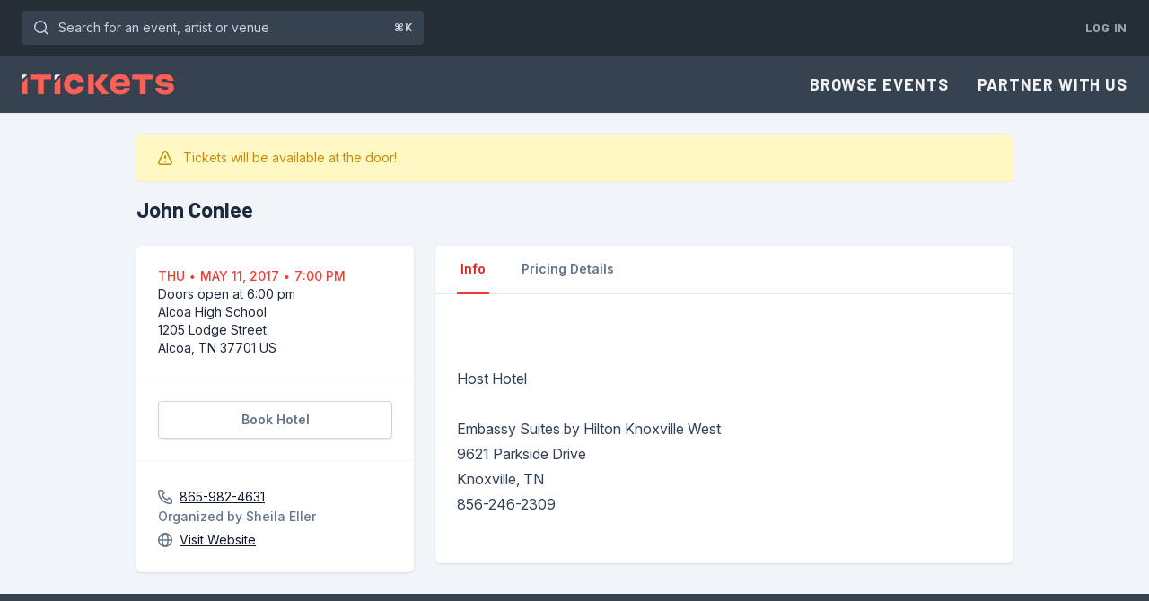

--- FILE ---
content_type: text/html; charset=utf-8
request_url: https://www.itickets.com/events/366336.html
body_size: 14011
content:
<!DOCTYPE html>
<html
    lang="en"
    xmlns="http://www.w3.org/1999/xhtml"
    xmlns:og="http://ogp.me/ns#"
    xmlns:fb="https://www.facebook.com/2008/fbml"
    dir="ltr"
    
    >
	<head>
		<meta charset="utf-8">
        <meta name="viewport" content="width=device-width, initial-scale=1">
        <meta name="csrf-token" content="Bg44wFxKOiz0IzyL4FpZLIfODXJhUFAqoH70UjmF">

		<meta property="fb:app_id" content="167330683306935">

        
        <meta name="theme-color" content="#35414E" />
        <meta name="description" content="John Conlee">
        <meta name="keywords" content="Alcoa, TN, concert, event, concerts, events, conference, seminar, music, musicians, art, artists, songs, albums, reviews, interviews, praise, worship, family">
        <link rel="canonical" href="https://www.itickets.com/events/366336">

		<title>Tickets | John Conlee in Alcoa, TN | iTickets</title>

        <script>
        window.dataLayer = window.dataLayer || [];
            </script>
    <script>
        (function(w,d,s,l,i){w[l]=w[l]||[];w[l].push({'gtm.start': new Date().getTime(),event:'gtm.js'});
        var f=d.getElementsByTagName(s)[0], j=d.createElement(s),dl=l!='dataLayer'?'&l='+l:'';
        j.async=true;j.src= 'https://www.googletagmanager.com/gtm.js?id='+i+dl;f.parentNode.insertBefore(j,f);
        })(window,document,'script','dataLayer','GTM-PDB78GX');
    </script>

        <link rel="preconnect" href="https://fonts.gstatic.com">
        <link rel="stylesheet" href="https://rsms.me/inter/inter.css">
        <link href="https://fonts.googleapis.com/css?family=Barlow:regular,medium,semibold,bold&display=swap" rel="stylesheet">

        <link
            href="https://www.itickets.com/css/filament/forms/forms.css?v=3.3.46.0"
            rel="stylesheet"
            data-navigate-track
        />
                <link
            href="https://www.itickets.com/css/filament/support/support.css?v=3.3.46.0"
            rel="stylesheet"
            data-navigate-track
        />
        
<style>
    :root {
         --danger-50:254, 242, 242;  --danger-100:254, 226, 226;  --danger-200:254, 202, 202;  --danger-300:252, 165, 165;  --danger-400:248, 113, 113;  --danger-500:239, 68, 68;  --danger-600:220, 38, 38;  --danger-700:185, 28, 28;  --danger-800:153, 27, 27;  --danger-900:127, 29, 29;  --danger-950:69, 10, 10;  --gray-50:248, 250, 252;  --gray-100:241, 245, 249;  --gray-200:226, 232, 240;  --gray-300:203, 213, 225;  --gray-400:148, 163, 184;  --gray-500:100, 116, 139;  --gray-600:71, 85, 105;  --gray-700:51, 65, 85;  --gray-800:30, 41, 59;  --gray-900:15, 23, 42;  --gray-950:2, 6, 23;  --info-50:240, 249, 255;  --info-100:224, 242, 254;  --info-200:186, 230, 253;  --info-300:125, 211, 252;  --info-400:56, 189, 248;  --info-500:14, 165, 233;  --info-600:2, 132, 199;  --info-700:3, 105, 161;  --info-800:7, 89, 133;  --info-900:12, 74, 110;  --info-950:8, 47, 73;  --primary-50:251, 239, 238;  --primary-100:250, 222, 220;  --primary-200:247, 181, 176;  --primary-300:248, 142, 135;  --primary-400:255, 95, 85;  --primary-500:243, 61, 48;  --primary-600:218, 35, 22;  --primary-700:164, 34, 25;  --primary-800:118, 31, 25;  --primary-900:71, 24, 21;  --primary-950:48, 21, 19;  --success-50:236, 253, 245;  --success-100:209, 250, 229;  --success-200:167, 243, 208;  --success-300:110, 231, 183;  --success-400:52, 211, 153;  --success-500:16, 185, 129;  --success-600:5, 150, 105;  --success-700:4, 120, 87;  --success-800:6, 95, 70;  --success-900:6, 78, 59;  --success-950:2, 44, 34;  --warning-50:255, 251, 235;  --warning-100:254, 243, 199;  --warning-200:253, 230, 138;  --warning-300:252, 211, 77;  --warning-400:251, 191, 36;  --warning-500:245, 158, 11;  --warning-600:217, 119, 6;  --warning-700:180, 83, 9;  --warning-800:146, 64, 14;  --warning-900:120, 53, 15;  --warning-950:69, 26, 3;     }
</style>
        <link rel="preload" as="style" href="https://www.itickets.com/build/assets/tailwind-31ab616c.css" /><link rel="preload" as="style" href="https://www.itickets.com/build/assets/app-5a3a96ff.css" /><link rel="stylesheet" href="https://www.itickets.com/build/assets/tailwind-31ab616c.css" data-navigate-track="reload" /><link rel="stylesheet" href="https://www.itickets.com/build/assets/app-5a3a96ff.css" data-navigate-track="reload" />        <!-- Livewire Styles --><style >[wire\:loading][wire\:loading], [wire\:loading\.delay][wire\:loading\.delay], [wire\:loading\.inline-block][wire\:loading\.inline-block], [wire\:loading\.inline][wire\:loading\.inline], [wire\:loading\.block][wire\:loading\.block], [wire\:loading\.flex][wire\:loading\.flex], [wire\:loading\.table][wire\:loading\.table], [wire\:loading\.grid][wire\:loading\.grid], [wire\:loading\.inline-flex][wire\:loading\.inline-flex] {display: none;}[wire\:loading\.delay\.none][wire\:loading\.delay\.none], [wire\:loading\.delay\.shortest][wire\:loading\.delay\.shortest], [wire\:loading\.delay\.shorter][wire\:loading\.delay\.shorter], [wire\:loading\.delay\.short][wire\:loading\.delay\.short], [wire\:loading\.delay\.default][wire\:loading\.delay\.default], [wire\:loading\.delay\.long][wire\:loading\.delay\.long], [wire\:loading\.delay\.longer][wire\:loading\.delay\.longer], [wire\:loading\.delay\.longest][wire\:loading\.delay\.longest] {display: none;}[wire\:offline][wire\:offline] {display: none;}[wire\:dirty]:not(textarea):not(input):not(select) {display: none;}:root {--livewire-progress-bar-color: #2299dd;}[x-cloak] {display: none !important;}[wire\:cloak] {display: none !important;}dialog#livewire-error::backdrop {background-color: rgba(0, 0, 0, .6);}</style>

		<link rel="icon" type="image/png" href="/static/favicons/favicon.png">
<link rel="icon" type="image/png" sizes="32x32" href="/static/favicons/favicon-32x32.png">
<link rel="icon" type="image/png" sizes="16x16" href="/static/favicons/favicon-16x16.png">
<link rel="icon" type="image/svg+xml" href="/static/favicons/favicon.svg">

        
	</head>
	<body class="">
        <script>
        function gtmPush() {
                    }
        addEventListener("load", gtmPush);
    </script>
    <noscript>
        <iframe
            src="https://www.googletagmanager.com/ns.html?id=GTM-PDB78GX"
            height="0"
            width="0"
            style="display:none;visibility:hidden"
        ></iframe>
    </noscript>

        <div class="flex flex-col min-h-full bg-slate-100 dark:bg-navy-800">
            <div class="flex flex-col min-h-full grow">
                <div x-data
        @keydown.window.slash="$nextTick(() => $refs.search.focus());"
        @keydown.window.prevent.cmd.k="$nextTick(() => $refs.search.focus());"
        @keydown.window.prevent.ctrl.k="$nextTick(() => $refs.search.focus());"
        class="hidden bg-navy-800 md:block dark:bg-navy-900">
        <div class="px-3 py-3 mx-auto sm:px-6 max-w-7xl">
            <div class="flex items-center justify-between gap-4 flex-nowrap">
                    <div class="flex max-w-xs grow lg:max-w-md">
                        <form class="grow" action="/search">
                            <label for="search" class="sr-only">Search for an event, artist or venue</label>
                            <div class="relative transition-colors text-navy-300 focus-within:text-navy-100 group">
                                <button type="submit" class="absolute inset-y-0 left-0 flex items-center pl-2.5 focus:outline-none">
                                    <svg class="w-6 h-6" xmlns="http://www.w3.org/2000/svg" fill="none" viewBox="0 0 24 24" aria-hidden="true">
  <path stroke="currentColor" stroke-linecap="round" stroke-linejoin="round" stroke-width="1.5" d="M19.25 19.25L15.5 15.5M4.75 11C4.75 7.54822 7.54822 4.75 11 4.75C14.4518 4.75 17.25 7.54822 17.25 11C17.25 14.4518 14.4518 17.25 11 17.25C7.54822 17.25 4.75 14.4518 4.75 11Z"></path>
</svg>                                </button>
                                <span class="absolute top-0 bottom-0 right-0 flex items-center justify-center pr-3 text-xs font-semibold pointer-events-none text-navy-300 group-focus-within:text-navy-300">⌘K</span>
                                <input @keydown.esc="$el.blur()" x-ref="search" id="search" class="block w-full py-2 pl-10 pr-10 leading-5 transition-colors border border-transparent rounded shadow-sm text-navy-300 placeholder-shown:overflow-ellipsis placeholder-navy-300 bg-navy-700 focus:text-navy-100 focus:border-transparent focus:outline-none focus:ring-4 focus:ring-navy-500 group-focus-within:ring-4 group-focus-within:ring-navy-500 sm:text-sm" placeholder="Search for an event, artist or venue" type="text" name="query">
                            </div>
                        </form>

                        
                    </div>
                    <div class="flex">
                        <div class="flex items-center space-x-2">

                            
                                                            <a href="https://www.itickets.com/login" class="pl-2 py-2 text-sm font-bold tracking-wider uppercase text-navy-400 font-barlow whitespace-nowrap hover:text-navy-200">Log In</a>
                            
                                                    </div>
                    </div>
            </div>
        </div>
    </div>

<nav x-data="{ open: false }" class="shadow-sm bg-navy-700 dark:bg-navy-800">
    <div class="px-6 max-w-7xl mx-auto">
        <div class="flex items-center justify-between h-16">
            <div class="flex items-center">
                <div class="shrink-0">
                    <a href="https://www.itickets.com" class="flex py-2 transition-opacity hover:opacity-80">
                        <svg class="h-6" xmlns="http://www.w3.org/2000/svg" viewBox="0 0 284 40">
        <path d="M97.9 39C87.1 39 79 31 79 20S87 1 97.9 1c9.4 0 16.8 6.1 18.2 15h-11c-.9-2.8-4-4.7-7.3-4.7-4.6 0-8.1 3.7-8.1 8.7s3.5 8.7 8.1 8.7c3.3 0 6.4-1.9 7.3-4.7h11c-1.3 8.9-8.7 15-18.2 15m26-37h10.6v36.3h-10.6V2zm12.5 17.2c0-1.5.1-2.1 2.3-4.6L149.4 2h12.7L149 17c-.6.8-.9 1.3-.9 1.8 0 .4.3.9.9 1.6l13.9 17.9h-13.5l-10.8-14.4c-1.8-2.5-2.2-3.4-2.2-4.7M183.1 39c-11 0-18.8-8-18.8-19s8.1-19 19.4-19S202 8.5 202 18.4c0 1.6-.1 3.3-.6 5.3H176c-.7 0-1.1.5-1.1 1.1 0 2.8 3.9 5.1 8.6 5.1 3.2 0 6.8-.6 8-3.2h10.3c-2.5 8.8-9.9 12.3-18.7 12.3m-8.2-23.2h16c.6 0 .9-.4.9-.8 0-2.7-3.2-5.1-7.9-5.1s-8 2.1-9 5.9m74.2 11H260c.9 2.2 3.4 3.4 7.5 3.4 3.7 0 5.6-1.1 5.6-3s-1.6-2.4-3.9-2.6l-8-.8c-6-.6-11.4-4-11.4-10.7C249.8 5.6 256.3 1 266 1s16.1 4.7 17.3 12.2h-11.1c-.7-2-3.1-3.4-6.3-3.4-4 0-5.7 1.2-5.7 2.9s1.5 2.3 3.7 2.5l7.7.7c7 .6 12 3.5 12 10.5 0 8.4-7.3 12.8-16.9 12.8s-16.3-4.7-17.6-12.4M16.5 1.9h38.8v8.9H41.4v27.6h-11V10.8h-14V1.9zm55.6 5.6v30.8H61.6V17.5l10.5-10z" fill="#ff5f55" />
        <path d="M61.6 12V4.6c0-1.5 1.2-2.7 2.7-2.7h7.8V2L61.6 12z" fill="#f7f7ff" />
        <path d="M10.9 7.5v30.8H.3V17.5l10.6-10z" fill="#ff5f55" />
        <path d="M.3 12V4.6C.3 3.1 1.5 1.9 3 1.9h7.8V2L.3 12z" fill="#f7f7ff" />
        <path d="M206 1.9h38.8v8.9h-14v27.6h-10.9V10.8h-14l.1-8.9z" fill="#ff5f55" />
    </svg>
                    </a>
                </div>
            </div>
            <div class="hidden md:block">
                <div class="flex items-center ml-4 md:ml-6">
                    <div class="flex items-center -mr-3 space-x-2">
                                                    <a href="https://www.itickets.com/events/browse" class="px-3 py-2 text-lg font-bold tracking-wider uppercase text-navy-100 font-barlow hover:text-navy-300">Browse Events</a>
                            <a href="https://sales.itickets.com" class="px-3 py-2 text-lg font-bold tracking-wider uppercase text-navy-100 font-barlow hover:text-navy-300">Partner With Us</a>
                                            </div>

                    

                    
                    
                </div>
            </div>
            <div class="flex -mr-2 md:hidden">
                
                <button @click="open = !open" type="button" class="inline-flex items-center justify-center p-2 rounded text-navy-200 bg-navy-700 hover:bg-navy-600 hover:text-navy-200 focus:outline-none focus:ring-4 focus:ring-navy-300" aria-controls="mobile-menu" aria-expanded="false">
                    <span class="sr-only">Open main menu</span>
                    
                    <div :class="{ 'hidden': open, 'block': !(open) }">
                        <svg class="w-6 h-6" fill="none" viewBox="0 0 24 24" xmlns="http://www.w3.org/2000/svg" aria-hidden="true">
  <path stroke="currentColor" stroke-linecap="round" stroke-linejoin="round" stroke-width="1.5" d="M4.75 5.75H19.25"/>
  <path stroke="currentColor" stroke-linecap="round" stroke-linejoin="round" stroke-width="1.5" d="M4.75 18.25H19.25"/>
  <path stroke="currentColor" stroke-linecap="round" stroke-linejoin="round" stroke-width="1.5" d="M4.75 12H19.25"/>
</svg>                    </div>

                    
                    <div :class="{ 'block': open, 'hidden': !(open) }">
                        <svg class="w-6 h-6" fill="none" viewBox="0 0 24 24" xmlns="http://www.w3.org/2000/svg" aria-hidden="true">
  <path stroke="currentColor" stroke-linecap="round" stroke-linejoin="round" stroke-width="1.5" d="M17.25 6.75L6.75 17.25"/>
  <path stroke="currentColor" stroke-linecap="round" stroke-linejoin="round" stroke-width="1.5" d="M6.75 6.75L17.25 17.25"/>
</svg>                    </div>
                </button>
            </div>
        </div>
    </div>

    
    <div class="md:hidden" id="mobile-menu" x-show="open" x-cloak>
        <div class="flex items-center px-5 pt-2 pb-3 sm:px-6">
            <form class="grow" action="/search">
                <label for="search" class="sr-only">Search for an event, artist or venue</label>
                <div class="relative transition-colors text-navy-300 focus-within:text-navy-100 group">
                    <button type="submit" class="absolute inset-y-0 left-0 flex items-center pl-2.5 focus:outline-none">
                        <svg class="w-6 h-6" xmlns="http://www.w3.org/2000/svg" fill="none" viewBox="0 0 24 24" aria-hidden="true">
  <path stroke="currentColor" stroke-linecap="round" stroke-linejoin="round" stroke-width="1.5" d="M19.25 19.25L15.5 15.5M4.75 11C4.75 7.54822 7.54822 4.75 11 4.75C14.4518 4.75 17.25 7.54822 17.25 11C17.25 14.4518 14.4518 17.25 11 17.25C7.54822 17.25 4.75 14.4518 4.75 11Z"></path>
</svg>                    </button>
                    <input id="search" class="block w-full py-2 pl-10 pr-3 leading-5 transition-colors border border-transparent rounded text-navy-300 placeholder-navy-300 bg-navy-800 focus:text-navy-100 focus:border-transparent focus:bg-navy-800 focus:outline-none focus:ring-4 focus:ring-navy-300 group-focus-within:ring-4 group-focus-within:ring-navy-300 sm:text-sm" placeholder="Search for an event, artist or venue" type="search" name="search">
                </div>
            </form>

            
        </div>
        <div class="px-5 pt-2 pb-5 sm:px-6">
            <!-- Current: "bg-slate-900 text-white", Default: "text-slate-300 hover:bg-slate-700 hover:text-white" -->
            
                            <a href="https://www.itickets.com/events/browse" class="block mb-2 font-semibold text-navy-100 hover:text-navy-200">Browse Events</a>
                <a href="https://sales.itickets.com/" class="block mb-2 font-semibold text-navy-100 hover:text-navy-200">Partner With Us</a>
                    </div>

        
                    <div class="pt-5 pb-5 border-t border-navy-600">
                                <div class="px-5 mt-5 sm:px-6">
                    <a class="flex items-center text-center text-sm shadow-sm shadow-navy-800/10 justify-center text-sm font-semibold border border-transparent text-slate-100 rounded focus:outline-none focus:ring-4 px-4 py-2.5 bg-navy-500 hover:bg-navy-600 active:bg-navy-800 focus:ring-slate-500/30" href="https://www.itickets.com/login">Log In</a>
                </div>
            </div>
        
            </div>
</nav>



                
                <main>
        <div class="max-w-5xl mx-auto">
            <div class="px-5 py-6 mx-auto max-w-7xl sm:px-6">
    <div class="rounded px-6 ring-1 py-4 bg-yellow-100 ring-yellow-500/15 mb-4">
    <div class="flex justify-between items-center gap-4 w-full">
        <div class="flex">
                            <div class="shrink-0 text-yellow-600 -my-0.5 -ml-1">
                                            <svg class="w-6 h-6" fill="none" viewBox="0 0 24 24">
                            <path fill="none" stroke="currentColor" stroke-linecap="round" stroke-linejoin="round" stroke-width="1.5" d="M4.9522 16.3536L10.2152 5.85658C10.9531 4.38481 13.0539 4.3852 13.7913 5.85723L19.0495 16.3543C19.7156 17.6841 18.7487 19.25 17.2613 19.25H6.74007C5.25234 19.25 4.2854 17.6835 4.9522 16.3536Z"/>
                            <path fill="none" stroke="currentColor" stroke-linecap="round" stroke-linejoin="round" stroke-width="2" d="M12 10V12"/>
                            <circle cx="12" cy="16" r="1" fill="currentColor"/>
                        </svg>
                                    </div>
            
            <div class="flex gap-1 flex-col justify-start ml-2">
                
                                    <div class="text-sm text-yellow-600">
                        Tickets will be available at the door!
                    </div>
                            </div>
        </div>

            </div>
</div>
                <div class="mb-6">
    <h2 class="text-2xl font-bold font-barlow dark:text-slate-300">John Conlee</h2>

    </div>

                <div class="grid grid-cols-1 gap-6 lg:grid-cols-3">
                    <div class="lg:col-span-1">
                        
                        <div class="bg-white rounded-md shadow shadow-navy-800/10 divide-y divide-slate-100 dark:shadow-none dark:divide-navy-600 dark:bg-navy-700">
    <div class="p-6 text-sm">
                                <div class="flex flex-col gap-4">
        
                    <div>
                <time class="text-sm font-medium uppercase truncate text-persimmon-500 dark:text-persimmon-400" datetime="2017-05-11T19:00:00-04:00">
            Thu &#8729; May 11, 2017 &#8729; 7:00 pm    </time>

                                    <div class="text-sm dark:text-slate-400">Doors open at 6:00 pm</div>
                            </div>
		
        
                    <div>
                
                <div class="flex items-start">
                    
                    <a class="block dark:text-slate-300" href="http://maps.google.com/maps?daddr=1205 Lodge Street Alcoa TN" target="_blank" title="Get Directions">
                                                    <div>
                                Alcoa High School
                            </div>
                        
                        <div>
                            1205 Lodge Street
                        </div>
                        <div>
                            <div>Alcoa, TN 37701 US</div>
                        </div>
                    </a>
                </div>
            </div>
		
        
		

        
    </div>
                            </div>
                            <div class="flex flex-col gap-4 p-6">
        
                    <a class="flex items-center justify-center text-center text-sm shadow-sm shadow-navy-800/10 font-semibold border border-slate-300 rounded text-slate-500 bg-white hover:bg-slate-50 active:bg-slate-100 focus:outline-none focus:ring-4 focus:ring-navy-300/30 dark:border-navy-500 dark:text-slate-300 dark:bg-navy-400/0 dark:hover:bg-navy-400/10 dark:active:bg-navy-400/20 px-4 py-2.5" href="https://itickets.comencia.com/search/result?destinationString=Alcoa&amp;latitude=35.7936&amp;longitude=-83.982&amp;arrivalDate=05%2F11%2F2017&amp;departureDate=05%2F12%2F2017">Book Hotel</a>
            </div>
                                                        <div class="flex flex-col gap-4 p-6">
		            <div>
                
                                    <dd class="flex items-center mt-1 text-sm">
                        <span class="mr-1 -ml-1 text-slate-500 dark:text-slate-400"><svg class="w-6 h-6" fill="none" viewBox="0 0 24 24" xmlns="http://www.w3.org/2000/svg" aria-hidden="true">
  <path stroke="currentColor" stroke-linecap="round" stroke-linejoin="round" stroke-width="1.5" d="M8.89286 4.75H6.06818C5.34017 4.75 4.75 5.34017 4.75 6.06818C4.75 13.3483 10.6517 19.25 17.9318 19.25C18.6598 19.25 19.25 18.6598 19.25 17.9318V15.1071L16.1429 13.0357L14.5317 14.6468C14.2519 14.9267 13.8337 15.0137 13.4821 14.8321C12.8858 14.524 11.9181 13.9452 10.9643 13.0357C9.98768 12.1045 9.41548 11.1011 9.12829 10.494C8.96734 10.1537 9.06052 9.76091 9.32669 9.49474L10.9643 7.85714L8.89286 4.75Z"></path>
</svg></span>
                        <a href="tel:865-982-4631" class="underline text-slate-900 dark:text-slate-300 hover:no-underline">865-982-4631</a>
                    </dd>
				            </div>
		
		            <div>
                                    <dt class="text-sm font-medium text-slate-500 dark:text-slate-400">Organized by Sheila Eller</dt>
				
                                    <dd class="flex items-center mt-1 text-sm">
                        <span class="mr-1 -ml-1 text-slate-500 dark:text-slate-400"><svg class="w-6 h-6" fill="none" viewBox="0 0 24 24" xmlns="http://www.w3.org/2000/svg" aria-hidden="true">
  <circle cx="12" cy="12" r="7.25" stroke="currentColor" stroke-linecap="round" stroke-linejoin="round" stroke-width="1.5"></circle>
  <path stroke="currentColor" stroke-linecap="round" stroke-linejoin="round" stroke-width="1.5" d="M15.25 12C15.25 16.5 13.2426 19.25 12 19.25C10.7574 19.25 8.75 16.5 8.75 12C8.75 7.5 10.7574 4.75 12 4.75C13.2426 4.75 15.25 7.5 15.25 12Z"></path>
  <path stroke="currentColor" stroke-linecap="round" stroke-linejoin="round" stroke-width="1.5" d="M5 12H12H19"></path>
</svg></span>
                        <a href="http://No Website 9/20/2018" class="underline text-slate-900 dark:text-slate-300 hover:no-underline">Visit Website</a>
                    </dd>
		                    </div>
		    </div>
</div>
                    </div>

                    
                    <div class="lg:col-span-2 ">

                        
                                                    <div class="bg-white rounded-md shadow shadow-navy-800/10 divide-y divide-slate-100 dark:shadow-none dark:divide-navy-600 dark:bg-navy-700">
    <div @register-tab.stop="headings.push($event.detail.name)"
        x-data="{
            activeTab: '',
            headings: [],
            init() {
                this.$nextTick(() => {
                    if (!this.activeTab) {
                        this.activeTab = this.headings[0];
                    }
                });
            }
        }"
    >
        <div role="tablist">
            <div class="px-6 border-b border-slate-200 dark:border-navy-600">
                <nav class="flex -mb-px space-x-8" aria-label="Tabs">
                    
                    <template x-for="(tab, index) in headings" :key="index" hidden>
                        <button x-text="tab"
                            @click="activeTab = tab"
                            class="px-1 py-4 text-sm font-semibold border-b-2 whitespace-nowrap"
                            :class="tab === activeTab ? 'text-persimmon-600 border-persimmon-500 dark:text-persimmon-400' : 'border-transparent text-slate-500 hover:text-slate-700 hover:border-slate-300 dark:text-slate-300 dark:hover:text-slate-400 dark:hover:border-slate-400'"
                            :id="`tab-${index + 1}`"
                            role="tab"
                            :aria-selected="(tab === activeTab).toString()"
                            :aria-controls="`tab-panel-${index + 1}`"
                        ></button>
                    </template>
                </nav>
            </div>
        </div>

        <div class="p-6" x-ref="tabs">
            <div class="prose break-words prose-headings:text-slate-700 prose-h1:text-2xl prose-h2:text-xl prose-base prose-slate max-w-none dark:prose-invert dark:prose-headings:text-slate-400">
                <div x-data="{
        id: '',
        name: 'Info',
    }"
    x-show="name === activeTab"
    role="tabpanel"
    :aria-labelledby="`tab-${id}`"
    :id="`tab-panel-${id}`"
    x-init="$dispatch('register-tab',  { name: name })"
>
    <br><br>Host Hotel<br><br>Embassy Suites by Hilton Knoxville West<br>9621 Parkside Drive<br>Knoxville, TN<br>856-246-2309<br><br>
</div>
                                
                                                                    <div x-data="{
        id: '',
        name: 'Pricing Details',
    }"
    x-show="name === activeTab"
    role="tabpanel"
    :aria-labelledby="`tab-${id}`"
    :id="`tab-panel-${id}`"
    x-init="$dispatch('register-tab',  { name: name })"
>
    <div class="rounded px-6 ring-1 py-4 bg-sky-200 ring-sky-500/30 mb-6">
    <div class="flex justify-between items-center gap-4 w-full">
        <div class="flex">
                            <div class="shrink-0 text-sky-800 -my-0.5 -ml-1">
                                            <svg class="w-6 h-6" fill="none" viewBox="0 0 24 24">
                            <path fill="none" stroke="currentColor" stroke-linecap="round" stroke-linejoin="round" stroke-width="2" d="M12 13V15"/>
                            <circle cx="12" cy="9" r="1" fill="currentColor"/>
                            <circle fill="none" cx="12" cy="12" r="7.25" stroke="currentColor" stroke-linecap="round" stroke-linejoin="round" stroke-width="1.5"/>
                        </svg>
                                    </div>
            
            <div class="flex gap-1 flex-col justify-start ml-2">
                
                                    <div class="text-sm text-sky-800">
                        All prices listed include all required ticketing fees. Taxes, shipping,
                                                and other applicable charges may apply at checkout.
                    </div>
                            </div>
        </div>

            </div>
</div>
                                                                                <div class="space-y-6">
                                                                                                                                    <div x-data="{ selected: '2038-01-01 12:00am' }">
        <div class="mb-6">
            <h3 class="my-0 text-sm font-medium uppercase truncate !text-persimmon-500 dark:!text-persimmon-400">Price Deadlines</h3>

            <select class="rounded shadow-sm border-slate-300 focus:border-persimmon-300 focus:ring focus:ring-persimmon-300 disabled:cursor-not-allowed disabled:bg-slate-100 disabled:text-slate-500 dark:bg-navy-600 dark:border-navy-400 dark:text-slate-200 dark:disabled:bg-navy-700 dark:disabled:border-navy-600 dark:disabled:text-slate-500 w-full mt-2" @change="selected = $event.target.value" id="deadlines">
                        <option value="2038-01-01 12:00am" selected >through Day of</option>
            </select>
        </div>

                    <div x-show="selected === '2038-01-01 12:00am'" class="space-y-6">
                                    <div>
                        
                        
                        
                        <div class="divide-y divide-slate-200 dark:divide-navy-600">
                                                            <div class="flex justify-between gap-6 py-2 text-sm">
                                    <div class="font-medium">VIP - 6:30 M&amp;G</div>
                                    <div class="font-semibold">$63.45</div>
                                </div>
                                                            <div class="flex justify-between gap-6 py-2 text-sm">
                                    <div class="font-medium">Artist Circle</div>
                                    <div class="font-semibold">$46.20</div>
                                </div>
                                                            <div class="flex justify-between gap-6 py-2 text-sm">
                                    <div class="font-medium">General Admission</div>
                                    <div class="font-semibold">$34.70</div>
                                </div>
                                                    </div>
                    </div>
                            </div>
            </div>
                                        </div>
</div>
            </div>
        </div>
    </div>
</div>
                                            </div>
                </div>
</div>
        </div>
    </main>
            </div>

            <footer class="bg-navy-700 sticky top-[100vh]" aria-labelledby="footer-heading">
    <h2 id="footer-heading" class="sr-only">Footer</h2>
    <div class="px-5 sm:px-6 mx-auto max-w-7xl py-12 lg:py-16">
                    <div class="lg:grid lg:grid-cols-3 lg:gap-8">
                <div class="flex justify-center space-x-6 lg:order-2 lg:col-span-1 lg:justify-end">
                    <div>
                        <svg class="h-10" xmlns="http://www.w3.org/2000/svg" viewBox="0 0 284 60">
                            <path d="M97.9 38.1c-10.8 0-18.9-8-18.9-19s8-19 18.9-19c9.4 0 16.8 6.1 18.2 15h-11c-.9-2.8-4-4.7-7.3-4.7-4.6 0-8.1 3.7-8.1 8.7s3.5 8.7 8.1 8.7c3.3 0 6.4-1.9 7.3-4.7h11c-1.3 8.9-8.7 15-18.2 15M123.9 1.1h10.6v36.3h-10.6V1.1zm12.5 17.1c0-1.5.1-2.1 2.3-4.6l10.8-12.5h12.7l-13.2 15c-.6.8-.9 1.3-.9 1.8 0 .4.3.9.9 1.6l13.9 17.9h-13.5L138.6 23c-1.8-2.5-2.2-3.4-2.2-4.8M183.1 38.1c-11 0-18.8-8-18.8-19s8.1-19 19.4-19S202 7.6 202 17.5c0 1.6-.1 3.3-.6 5.3H176c-.7 0-1.1.5-1.1 1.1 0 2.8 3.9 5.1 8.6 5.1 3.2 0 6.8-.6 8-3.2h10.3c-2.5 8.8-9.9 12.3-18.7 12.3m-8.2-23.3h16c.6 0 .9-.4.9-.8 0-2.7-3.2-5.1-7.9-5.1s-8 2.1-9 5.9M249.1 25.9H260c.9 2.2 3.4 3.4 7.5 3.4 3.7 0 5.6-1.1 5.6-3s-1.6-2.4-3.9-2.6l-8-.8c-6-.6-11.4-4-11.4-10.7 0-7.5 6.5-12.1 16.2-12.1s16.1 4.7 17.3 12.2h-11.1c-.7-2-3.1-3.4-6.3-3.4-4 0-5.7 1.2-5.7 2.9s1.5 2.3 3.7 2.5l7.7.7c7 .6 12 3.5 12 10.5 0 8.4-7.3 12.8-16.9 12.8s-16.3-4.7-17.6-12.4M16.5 1h38.8v8.8H41.4v27.6h-11V9.8H16.5zM72.1 6.6v30.8H61.6V16.5z" fill="#f16058" />
                            <path d="M61.6 11V3.7c0-1.5 1.2-2.7 2.7-2.7h7.8v.1L61.6 11z" fill="#f7f6fb" />
                            <path d="M10.9 6.6v30.8H.3V16.5z" fill="#f16058" />
                            <path d="M.3 11V3.7C.3 2.2 1.5 1 3 1h7.8v.1L.3 11z" fill="#f7f6fb" />
                            <path d="M206 1h38.8v8.8h-13.9v27.6h-11V9.8H206z" fill="#f16058" />
                            <path d="M1.9 51.3v2.9h4.9v1.4H1.9v2.7h5.5v1.5H.3v-9.9h7.1v1.4zM20.1 59.8l-2.7-3.7-2.8 3.7h-1.8l3.5-4.9-3.4-5h1.9l2.6 3.7 2.5-3.7h1.9l-3.4 5 3.5 4.9zM35.3 53.3c0 2.1-1.6 3.5-4.1 3.5h-1.9v3h-1.6v-9.9h3.6c2.4 0 3.9 1.4 4 3.4m-1.6 0c0-1.1-1-1.9-2.4-1.9h-2v4h2c1.4 0 2.4-.9 2.4-2.1M42.7 51.3v2.9h4.9v1.4h-4.9v2.7h5.5v1.5h-7.1v-9.9h7.1v1.4zM58.3 56.4H56v3.3h-1.6v-9.9h4c2.2 0 3.8 1.3 3.8 3.3 0 1.5-.9 2.6-2.2 3l2.8 3.6h-1.9l-2.6-3.3zM56 55h2.3c1.3 0 2.3-.7 2.3-1.8s-1-1.8-2.3-1.8H56V55zM68.6 49.9h1.6v9.9h-1.6zM78.4 51.3v2.9h4.9v1.4h-4.9v2.7h5.5v1.5h-7.1v-9.9h7.1v1.4zM98.8 49.9v9.9h-1.2l-5.8-7v7h-1.6v-9.9h1.2l5.9 7.1v-7.1zM113.5 56h1.6c-.5 2.4-2.3 3.9-4.8 3.9-2.8 0-5.1-2.2-5.1-5.1s2.3-5.1 5.1-5.1c2.5 0 4.3 1.5 4.8 3.9h-1.6c-.4-1.5-1.5-2.4-3.2-2.4-2 0-3.5 1.5-3.5 3.7s1.5 3.7 3.5 3.7c1.7-.1 2.8-1 3.2-2.6M123.1 51.3v2.9h4.9v1.4h-4.9v2.7h5.5v1.5h-7.1v-9.9h7.1v1.4zM142.2 52.8h-1.5c-.2-1.1-.9-1.7-2.3-1.7-1.3 0-2.1.5-2.1 1.5 0 .8.6 1.2 1.6 1.4l1.4.3c1.8.4 2.9 1.1 2.9 2.7 0 1.8-1.5 3-3.8 3-2.4 0-4-1.3-4.2-3.4h1.6c.2 1.2 1.2 2 2.7 2 1.3 0 2.1-.5 2.1-1.4 0-.6-.4-1.1-1.6-1.3l-1.7-.3c-1.8-.4-2.7-1.3-2.7-2.7 0-1.8 1.4-3 3.6-3 1.9-.2 3.8.6 4 2.9M164.4 52.8h-1.5c-.2-1.1-.9-1.7-2.3-1.7-1.3 0-2.1.5-2.1 1.5 0 .8.6 1.2 1.6 1.4l1.4.3c1.8.4 2.9 1.1 2.9 2.7 0 1.8-1.5 3-3.8 3-2.4 0-4-1.3-4.2-3.4h1.6c.2 1.2 1.2 2 2.7 2 1.3 0 2.1-.5 2.1-1.4 0-.6-.4-1.1-1.6-1.3l-1.7-.3c-1.8-.4-2.7-1.3-2.7-2.7 0-1.8 1.4-3 3.6-3 1.9-.2 3.8.6 4 2.9M178.1 51.3h-3.5v8.5h-1.5v-8.5h-3.5v-1.4h8.5zM189.2 57.4h-4.8l-1 2.4h-1.7l4.4-9.9h1.5l4.4 9.9h-1.7l-1.1-2.4zm-.6-1.4-1.8-4.2L185 56h3.6zM201.6 56.4h-2.3v3.3h-1.6v-9.9h4c2.2 0 3.8 1.3 3.8 3.3 0 1.5-.9 2.6-2.2 3l2.8 3.6h-1.9l-2.6-3.3zm-2.3-1.4h2.3c1.3 0 2.3-.7 2.3-1.8s-1-1.8-2.3-1.8h-2.3V55zM219.2 51.3h-3.5v8.5h-1.5v-8.5h-3.5v-1.4h8.5zM241.7 49.9v9.9h-1.6v-4.2h-5.2v4.2h-1.5v-9.9h1.5v4.3h5.2v-4.3zM249.9 51.3v2.9h5v1.4h-5v2.7h5.6v1.5h-7.1v-9.9h7.1v1.4zM265.6 56.4h-2.3v3.3h-1.6v-9.9h4c2.2 0 3.8 1.3 3.8 3.3 0 1.5-.9 2.6-2.2 3l2.8 3.6h-1.9l-2.6-3.3zm-2.3-1.4h2.3c1.3 0 2.3-.7 2.3-1.8s-1-1.8-2.3-1.8h-2.3V55zM277.4 51.3v2.9h4.9v1.4h-4.9v2.7h5.5v1.5h-7.1v-9.9h7.1v1.4z" fill="#f7f6fb" />
                        </svg>
                    </div>
                    <div>
                        <a class="block -mt-1" href="https://theliveco.com/">
                            <svg class="h-12 text-slate-300" xmlns="http://www.w3.org/2000/svg" viewBox="0 0 330 330">
  <path fill="currentColor" d="M326.8 198.3c-2.2 10.6-5.4 21-9.6 31-4.1 9.8-9.3 19.2-15.2 28-5.9 8.7-12.7 17-20.2 24.4-7.5 7.5-15.7 14.2-24.4 20.2-8.8 6-18.3 11.1-28 15.2-10 4.2-20.4 7.5-31 9.6-10.9 2.2-22.1 3.4-33.3 3.4s-22.4-1.1-33.3-3.4c-10.6-2.2-21-5.4-31-9.6-9.8-4.1-19.2-9.3-28-15.2-8.7-5.9-17-12.7-24.4-20.2-7.5-7.5-14.2-15.7-20.2-24.4-6-8.8-11.1-18.3-15.2-28-4.2-10-7.5-20.4-9.6-31C1.2 187.4 0 176.2 0 165s1.1-22.4 3.4-33.3c2.2-10.6 5.4-21 9.6-31 4.1-9.8 9.3-19.2 15.2-28 5.9-8.7 12.7-17 20.2-24.4 7.5-7.5 15.7-14.2 24.4-20.2 8.8-6 18.3-11.1 28-15.2 10-4.2 20.4-7.5 31-9.6 10.9-2.2 22.1-3.4 33.3-3.4s22.4 1.1 33.3 3.4c10.6 2.2 21 5.4 31 9.6 9.8 4.1 19.2 9.3 28 15.2 8.7 5.9 17 12.7 24.4 20.2C289.3 55.8 296 64 302 72.7c6 8.8 11.1 18.3 15.2 28 4.2 10 7.5 20.4 9.6 31 2.2 10.9 3.4 22.1 3.4 33.3 0 11.3-1.1 22.4-3.4 33.3zm-27.2-90c-3.7-8.6-8.2-17-13.5-24.8-5.2-7.7-11.2-15-17.8-21.6-6.6-6.6-13.9-12.6-21.6-17.8-7.8-5.3-16.1-9.8-24.8-13.5-18-7.6-37.1-11.5-56.8-11.5s-38.8 3.9-56.8 11.5c-8.6 3.7-17 8.2-24.8 13.5-7.7 5.2-15 11.2-21.6 17.8-6.6 6.6-12.6 13.9-17.8 21.6-5.3 7.8-9.8 16.1-13.5 24.8-7.6 18-11.5 37.1-11.5 56.8s3.9 38.8 11.5 56.8c3.7 8.6 8.2 17 13.5 24.8 5.2 7.7 11.2 15 17.8 21.6 6.6 6.6 13.9 12.6 21.6 17.8 7.8 5.3 16.1 9.8 24.8 13.5 18 7.6 37.1 11.5 56.8 11.5s38.8-3.9 56.8-11.5c8.6-3.7 17-8.2 24.8-13.5 7.7-5.2 15-11.2 21.6-17.8 6.6-6.6 12.6-13.9 17.8-21.6 5.3-7.8 9.8-16.1 13.5-24.8 7.6-18 11.5-37.1 11.5-56.8-.1-19.7-3.9-38.9-11.5-56.8zm-8.7 60.9v5.5c0 .2 0 .5-.1.9h-52.9c0 .3-.1.5-.1.7.4 2.1 1 4.2 2 6.2 1.7 3.2 4.2 5.4 7.6 6.5 3.9 1.4 7.8 1.6 11.9.9 4-.8 7.2-2.9 9.7-6 .5-.6.9-1.2 1.4-1.7.1 0 .2-.1.2-.1h.1l3.6.9c5.2 1.4 10.4 2.8 15.6 4.3.1 0 .1.1.2.1v.3c-1.2 1.9-2.3 3.9-3.7 5.8-3.7 5.1-8.2 9.2-13.9 12-3.9 1.9-8 3.1-12.3 3.7-3.8.5-7.7.6-11.5.2-4.9-.5-9.6-1.7-14.1-4-5.8-3-10.3-7.3-13.7-12.9-2.7-4.5-4.3-9.3-5-14.5-.6-4.4-.7-8.8-.2-13.2 1.5-11.8 7-21 16.9-27.6 4.4-2.9 9.2-4.5 14.4-5.2 3.8-.5 7.5-.6 11.3-.2 3.7.3 7.2 1 10.7 2.3 7.8 2.9 13.7 8.1 17.6 15.5 1.5 2.8 2.4 5.8 3.1 8.9.8 3.4 1.2 7 1.2 10.7zm-22.8-10.5c-1-2.8-2.7-5.1-5.5-6.4-1-.4-2-.8-3-1.1-3.6-1-7.2-1-10.8-.2-4.2 1-7.1 3.6-8.9 7.4-.1.2-.1.4-.1.5.5.2.9.1 1.4.1 7.3 0 14.7.1 22 .1h4.1c.3 0 .6-.1.9-.1 0-.1.1-.2.1-.2-.1 0-.1 0-.2-.1zm-158 36.7v14.8c0 .4.1.9-.1 1.4-.2 0-.4.1-.6.1H46.8c-.5 0-1 .1-1.6-.2 0-.2-.1-.4-.1-.6V101.6c0-.1.1-.2.1-.4.3 0 .6-.1.9-.1 8.5-.1 22.3-.1 23.4.1 0 .2.1.4.1.6V187c0 .6-.1 1.1.1 1.7.2 0 .4.1.7.1h38c.5 0 1-.1 1.5.1.3.4.2.8.2 1.2v5.3zm115.7-62c-14.2 25.8-28.3 51.7-42.5 77.5-.1.1-.2.2-.3.4-.1-.1-.3-.2-.3-.2-14.2-25.9-28.3-51.8-42.5-77.7v-.3c.1 0 .3-.1.4-.1H165c.5.4.6.9.9 1.4 1.4 3 2.8 5.9 4.3 8.9 3.9 8.2 7.8 16.4 11.8 24.5.2.5.4 1 .6 1.4.1.2.2.3.3.6.2-.2.3-.3.3-.4 4.1-8.6 8.2-17.2 12.3-25.7 1.5-3.1 2.9-6.2 4.4-9.2.2-.5.5-.9.7-1.3 1.1-.2 20.5-.3 24.5-.1.2 0 .4.1.6.1.1.1.1.2.1.2zm11 103.2c-.4.3-.8.1-1.2.1l-10.2-.6c-6.3-.4-12.6-.7-18.9-1.1-6.6-.4-13.2-.8-19.7-1.1-6.2-.4-12.3-.7-18.5-1-6.4-.4-12.7-.7-19.1-1.1-6.3-.4-12.5-.7-18.8-1.1-6.5-.4-12.9-.7-19.4-1.1-6.3-.4-12.6-.7-18.9-1.1-6.6-.4-13.2-.8-19.7-1.1-6-.3-12-.7-18-1-3.2-.2-6.3-.4-9.5-.5-.3 0-.6-.1-1-.1-.2-1.1-.2-2.9 0-4 .2 0 .4-.1.7-.1h190.6c.6 0 1.1-.1 1.7.1 0 .2.1.4.1.6v13.7c-.1.2-.2.4-.2.5zm-99.5-93.5-.6 7.8c0 .5-.1 1-.1 1.6-.1 2.4-.3 4.7-.4 7.1-.1 2-.2 3.9-.4 5.9-.1 1.7-.3 3.4-.4 5.2-.2 2.9-.4 5.8-.5 8.6l-.6 8.4c-.1 1.8-.3 3.6-.4 5.4-.2 3.2-.4 6.5-.6 9.7-.1 2-.3 4-.4 6 0 .6-.2 1.1-.7 1.5-.5.5-1.1 1-1.9 1.3-1.9.8-3.8 1.1-5.8 1.2-1.5 0-3-.1-4.4-.5s-2.8-1-3.9-2c-.4-.4-.7-.8-.7-1.3-.1-2-.3-4.1-.4-6.1-.1-1.5-.2-3-.2-4.4-.1-1-.1-2.1-.2-3.1-.1-1.3-.2-2.6-.2-4-.1-1.7-.2-3.4-.3-5.2-.2-3.2-.4-6.5-.6-9.7-.1-1.9-.2-3.8-.3-5.6-.2-3.1-.4-6.2-.5-9.2-.2-2.9-.3-5.8-.4-8.7 0-.9-.1-1.8-.2-2.8-.2-3.1-.4-6.2-.6-9.4-.1-2.2-.3-4.4-.4-6.6V133c.7.4 1.1.6 1.6.9 1.9 1.2 3.9 2.1 6 2.6 1.3.3 2.6.4 3.9.5 2 .2 4-.1 6-.5 1.2-.3 2.3-.6 3.4-1.1 1-.5 2.1-.9 3.1-1.6.8-.6 1.6-1.1 2.5-1.7.1.2.1.4.1.5-.1 3.5-.2 7-.5 10.5zm1.5-17c-1.2 2.1-3 3.7-4.8 5.3-1.1.6-2.2 1.3-3.4 1.8-1.9.8-3.9 1.2-5.6 1.1-3.5 0-6.3-.8-8.9-2.3-1.6-.9-2.9-2-4-3.4-1.1-1.3-2-2.7-2.6-4.3-.7-1.6-1.1-3.3-1.3-5.1-.1-.6-.1-1.2-.1-1.8.1-2.6.7-5.2 2-7.5.6-1.1 1.3-2.2 2.2-3.1 1-.9 1.9-2 3-2.7 2.9-1.9 6.1-2.9 9.7-2.9 2.1 0 4 .5 6 1.3 3.1 1.2 5.5 3.3 7.3 6 1.8 2.6 2.7 5.5 2.8 8.7.1 3.3-.7 6.2-2.3 8.9zm-9.3 4.4c.7 0 1.2-.3 1.8-.6 1.9-.9 3.3-2.3 4.6-4 .2-.3.6-.6.5-1.1-.2 0-.4-.1-.6-.1h-3.6c-.8 0-1 .1-1.2.9-.4 1.6-.8 3.2-1.5 4.7-.1 0-.1.1 0 .2zm-8.5-4.9c.2.8.6 1.5.8 2.3.3 1.2.9 2.1 1.6 3.1.6.9 1.8 1 2.5 0 .6-.8 1.1-1.6 1.4-2.6.2-.6.4-1.1.6-1.7.2-.6.4-1.1.4-1.8-1.5-.2-6.4-.1-7.3 0 0 .2-.1.4 0 .7zm-7.6.3c.8 1.1 1.7 2.1 2.8 2.9.8.6 1.7 1 2.6 1.5.3.1.6.3.9.2 0-.1.1-.2.1-.3-.7-1.5-1.1-3.2-1.6-4.8-.2-.6-.3-.7-.9-.7h-4c-.1 0-.3.1-.4.1 0 .5.3.8.5 1.1zm-2-11.9c-.8 2.5-.7 5.1 0 7.7 1.6.2 5.2.1 6-.1.1-.7.2-6.2.1-7.2 0-.2-.1-.3-.1-.4-1.1-.2-4.9-.2-6 0zm7.3-8.6c-1 .5-1.9 1-2.8 1.7-.9.8-1.9 1.7-2.5 2.7-.2.3-.5.5-.4 1 .2 0 .4.1.6.1h3.6c.8 0 .8-.1 1.1-.8.5-1.5.8-3 1.5-4.4.1-.1.1-.3.1-.5-.6 0-.9 0-1.2.2zm9.5 4.8c-.3-1.2-.8-2.4-1.3-3.6-.3-.7-.6-1.3-1.1-1.8-.7-.9-1.8-.9-2.5.1-.4.6-.8 1.2-1.1 1.8-.3.8-.7 1.6-1 2.4-.2.5-.5 1.1-.2 1.7 1.2.2 6.3.1 7.2 0 .1-.2.1-.4 0-.6zm.4 3.8c-1.2-.1-7.2-.1-8.2 0-.3 2.6-.3 5.1 0 7.7 1 .2 7 .2 8.3 0 .5-2 .4-6.5-.1-7.7zm.7-9c.4 1.1.7 2 1 2.9s.6 1.9.8 2.9h4.8c.1 0 .2-.1.3-.2-1.5-2.6-3.7-4.6-6.9-5.6zm8.4 9c-.1 0-.2-.1-.3-.1H132c-.1 0-.3.1-.4.1.2 1.2.2 5.6 0 7.6.1 0 .2.1.3.1 1.9.1 3.8 0 5.8 0 .9-2.4.9-5.6 0-7.7zm143.4 125.9c-3.2 1.1-6.4 1-9.5-.4-4.3-2-6.9-5.3-7.5-10-.9-7.6 5.1-13.8 12.3-13.9 3.7-.1 6.9 1.1 9.5 3.7 2.5 2.4 3.7 5.4 3.7 9.1.1 5.4-4 9.9-8.5 11.5zm-1.2-17c-1.8-1.3-4.3-1.3-6.2 0-3.3 2.3-3.5 7.2-.5 10 2 1.8 5.1 1.9 7.1.1 1.5-1.3 2.2-2.9 2.2-4.6 0-2.5-.9-4.3-2.6-5.5zm-17.3-.2v2.4c-.3.2-.4 0-.5-.1-.7-.8-1.6-1.5-2.5-2.1-1.6-1-3.4-1.3-5.2-1-2.1.4-3.4 1.8-4 3.8-.5 1.6-.4 3.2 0 4.8.6 1.9 1.8 3.1 3.8 3.5 2.3.5 4.5.1 6.3-1.6l1.5-1.5.6-.6v8.2c-.4.5-1 .7-1.5.9-2.2.9-4.5 1.3-6.8 1.1-1-.1-2.1-.3-3.1-.6-4.8-1.4-8.1-6.3-8-10.9v-1.9c.1-4.2 2-7.4 5.4-9.7 3.8-2.5 9.8-2.5 13.1-.8.1.1.3.1.4.2.4.2.6.5.6 1-.1 1.7-.1 3.3-.1 4.9z"/>
</svg>                        </a>
                    </div>
                </div>
                <div class="flex flex-row justify-center gap-8 mt-12 text-sm lg:mt-0 lg:col-span-2 xl:mt-0">
                                            <div class="space-y-2 sm:grid sm:grid-cols-3 sm:gap-8 sm:space-y-0 lg:w-full">
                            <div>
                                <ul role="list" class="space-y-2">
                                    <li>
                                        <a href="https://www.itickets.com/account/orders" class="font-bold tracking-wider uppercase text-slate-300 font-barlow hover:text-slate-400">My Account</a>
                                    </li>
                                    <li>
                                        <a href="https://itickets.zendesk.com/hc/en-us" class="font-bold tracking-wider uppercase text-slate-300 font-barlow hover:text-slate-400">Event Organizer Help Center</a>
                                    </li>
                                </ul>
                            </div>
                            <div>
                                <ul role="list" class="space-y-2">
                                    <li>
                                        <a href="https://sales.itickets.com" class="font-bold tracking-wider uppercase text-slate-300 font-barlow hover:text-slate-400">Partner With Us</a>
                                    </li>
                                    <li>
                                        <a href="https://itickets.zendesk.com/hc/en-us/categories/360002231632-Event-Attendee-Help-Center" class="font-bold tracking-wider uppercase text-slate-300 font-barlow hover:text-slate-400">Help With My Tickets</a>
                                    </li>
                                </ul>
                            </div>
                            <div>
                                <ul role="list" class="space-y-2">
                                    <li>
                                        <a href="https://www.itickets.com/privacy" class="font-bold tracking-wider uppercase text-slate-300 font-barlow hover:text-slate-400">Privacy Policy</a>
                                    </li>
                                    <li>
                                        <a href="https://www.itickets.com/terms" class="font-bold tracking-wider uppercase text-slate-300 font-barlow hover:text-slate-400">Terms</a>
                                    </li>
                                </ul>
                            </div>
                        </div>
                                    </div>
            </div>
        
        <div class="items-center mt-6 md:flex md:justify-between">
            <div class="flex justify-center space-x-4 md:order-2">
                                    <a href="https://www.facebook.com/itickets" title="Facebook" class="text-slate-300 hover:text-slate-400">
                        <span class="sr-only">Facebook</span>
                        <svg class="w-7 h-7" xmlns="http://www.w3.org/2000/svg" fill="currentColor" viewBox="0 0 24 24" aria-hidden="true">
  <path fill-rule="evenodd" d="M22 12c0-5.523-4.477-10-10-10S2 6.477 2 12c0 4.991 3.657 9.128 8.438 9.878v-6.987h-2.54V12h2.54V9.797c0-2.506 1.492-3.89 3.777-3.89 1.094 0 2.238.195 2.238.195v2.46h-1.26c-1.243 0-1.63.771-1.63 1.562V12h2.773l-.443 2.89h-2.33v6.988C18.343 21.128 22 16.991 22 12z" clip-rule="evenodd" />
</svg>                    </a>

                    <a href="https://twitter.com/itickets" title="Twitter" class="text-slate-300 hover:text-slate-400">
                        <span class="sr-only">Twitter</span>
                        <svg class="w-7 h-7" xmlns="http://www.w3.org/2000/svg" fill="currentColor" viewBox="0 0 24 24" aria-hidden="true">
  <path d="M8.29 20.251c7.547 0 11.675-6.253 11.675-11.675 0-.178 0-.355-.012-.53A8.348 8.348 0 0022 5.92a8.19 8.19 0 01-2.357.646 4.118 4.118 0 001.804-2.27 8.224 8.224 0 01-2.605.996 4.107 4.107 0 00-6.993 3.743 11.65 11.65 0 01-8.457-4.287 4.106 4.106 0 001.27 5.477A4.072 4.072 0 012.8 9.713v.052a4.105 4.105 0 003.292 4.022 4.095 4.095 0 01-1.853.07 4.108 4.108 0 003.834 2.85A8.233 8.233 0 012 18.407a11.616 11.616 0 006.29 1.84" />
</svg>                    </a>

                    <a href="http://instagram.com/itickets" title="Instagram" class="text-slate-300 hover:text-slate-400">
                        <span class="sr-only">Instagram</span>
                        <svg class="w-7 h-7" xmlns="http://www.w3.org/2000/svg" fill="currentColor" viewBox="0 0 24 24" aria-hidden="true">
  <path fill-rule="evenodd" d="M12.315 2c2.43 0 2.784.013 3.808.06 1.064.049 1.791.218 2.427.465a4.902 4.902 0 011.772 1.153 4.902 4.902 0 011.153 1.772c.247.636.416 1.363.465 2.427.048 1.067.06 1.407.06 4.123v.08c0 2.643-.012 2.987-.06 4.043-.049 1.064-.218 1.791-.465 2.427a4.902 4.902 0 01-1.153 1.772 4.902 4.902 0 01-1.772 1.153c-.636.247-1.363.416-2.427.465-1.067.048-1.407.06-4.123.06h-.08c-2.643 0-2.987-.012-4.043-.06-1.064-.049-1.791-.218-2.427-.465a4.902 4.902 0 01-1.772-1.153 4.902 4.902 0 01-1.153-1.772c-.247-.636-.416-1.363-.465-2.427-.047-1.024-.06-1.379-.06-3.808v-.63c0-2.43.013-2.784.06-3.808.049-1.064.218-1.791.465-2.427a4.902 4.902 0 011.153-1.772A4.902 4.902 0 015.45 2.525c.636-.247 1.363-.416 2.427-.465C8.901 2.013 9.256 2 11.685 2h.63zm-.081 1.802h-.468c-2.456 0-2.784.011-3.807.058-.975.045-1.504.207-1.857.344-.467.182-.8.398-1.15.748-.35.35-.566.683-.748 1.15-.137.353-.3.882-.344 1.857-.047 1.023-.058 1.351-.058 3.807v.468c0 2.456.011 2.784.058 3.807.045.975.207 1.504.344 1.857.182.466.399.8.748 1.15.35.35.683.566 1.15.748.353.137.882.3 1.857.344 1.054.048 1.37.058 4.041.058h.08c2.597 0 2.917-.01 3.96-.058.976-.045 1.505-.207 1.858-.344.466-.182.8-.398 1.15-.748.35-.35.566-.683.748-1.15.137-.353.3-.882.344-1.857.048-1.055.058-1.37.058-4.041v-.08c0-2.597-.01-2.917-.058-3.96-.045-.976-.207-1.505-.344-1.858a3.097 3.097 0 00-.748-1.15 3.098 3.098 0 00-1.15-.748c-.353-.137-.882-.3-1.857-.344-1.023-.047-1.351-.058-3.807-.058zM12 6.865a5.135 5.135 0 110 10.27 5.135 5.135 0 010-10.27zm0 1.802a3.333 3.333 0 100 6.666 3.333 3.333 0 000-6.666zm5.338-3.205a1.2 1.2 0 110 2.4 1.2 1.2 0 010-2.4z" clip-rule="evenodd" />
</svg>                    </a>

                    <a href="https://open.spotify.com/user/itickets" title="Spotify" class="text-slate-300 hover:text-slate-400">
                        <span class="sr-only">Spotify</span>
                        <svg class="w-7 h-7" fill="currentColor" xmlns="http://www.w3.org/2000/svg" viewBox="0 0 24 24" aria-hidden="true">
  <path d="M12 2C6.5 2 2 6.5 2 12s4.5 10 10 10 10-4.5 10-10S17.5 2 12 2zm4.6 14.4c-.2.3-.5.4-.8.2-2.3-1.5-5.3-1.8-8.7-.9-.3.1-.6-.1-.7-.4-.1-.3.1-.6.4-.7 3.8-.8 7.1-.5 9.7 1.2.1 0 .2.3.1.6zm1.2-2.7c-.2.3-.7.5-1.1.2-2.7-1.7-6.7-2.1-10-1.2-.4.1-.8-.1-.9-.5-.1-.4.1-.8.5-.9 3.7-1.1 8.1-.5 11.3 1.4.3.1.4.7.2 1zm.1-2.9C14.6 8.9 9.4 8.7 6.3 9.7c-.5.1-1-.1-1.1-.6-.1-.6.1-1.1.6-1.2 3.6-1.1 9.4-.8 13.2 1.4.4.3.6.8.3 1.3-.4.3-1 .6-1.4.2z"/>
</svg>                    </a>
                            </div>
            <div class="mt-6 text-sm text-center md:mt-0 text-navy-400 md:order-1">&copy; 2026 iTickets. All rights reserved.</div>
        </div>
    </div>
</footer>
        </div>

                    
            <div id="newsletter-fixed"></div>
        
        <div wire:snapshot="{&quot;data&quot;:{&quot;isFilamentNotificationsComponent&quot;:true,&quot;notifications&quot;:[[],{&quot;class&quot;:&quot;Filament\\Notifications\\Collection&quot;,&quot;s&quot;:&quot;wrbl&quot;}]},&quot;memo&quot;:{&quot;id&quot;:&quot;iEX1vgmXwdwct8bhyq9U&quot;,&quot;name&quot;:&quot;notifications&quot;,&quot;path&quot;:&quot;events\/366336.html&quot;,&quot;method&quot;:&quot;GET&quot;,&quot;release&quot;:&quot;a-a-a&quot;,&quot;children&quot;:[],&quot;scripts&quot;:[],&quot;assets&quot;:[],&quot;errors&quot;:[],&quot;locale&quot;:&quot;en&quot;},&quot;checksum&quot;:&quot;5f29639158a96652e60ccce46ef39493a85326fc8a5fd16f4e9a5fddd9a52fac&quot;}" wire:effects="{&quot;listeners&quot;:[&quot;notificationsSent&quot;,&quot;notificationSent&quot;,&quot;notificationClosed&quot;]}" wire:id="iEX1vgmXwdwct8bhyq9U">
    <div
        class="fi-no pointer-events-none fixed inset-4 z-50 mx-auto flex gap-3 items-end flex-col justify-end"
        role="status"
    >
        <!--[if BLOCK]><![endif]--><!--[if ENDBLOCK]><![endif]-->    </div>

    <!--[if BLOCK]><![endif]--><!--[if ENDBLOCK]><![endif]--></div>

        <script data-navigate-once="true">window.livewireScriptConfig = {"csrf":"Bg44wFxKOiz0IzyL4FpZLIfODXJhUFAqoH70UjmF","uri":"\/livewire\/update","progressBar":"","nonce":""};</script>
        <script>
        window.filamentData = []    </script>

            
            <script
                src="https://www.itickets.com/js/filament/notifications/notifications.js?v=3.3.46.0"
                
                
                
                
                
                
            ></script>
        
                
            <script
                src="https://www.itickets.com/js/filament/support/support.js?v=3.3.46.0"
                
                
                
                
                
                
            ></script>
        
    
<style>
    :root {
            }
</style>

        

                
        <link rel="modulepreload" href="https://www.itickets.com/build/assets/app-e4f66dbb.js" /><link rel="modulepreload" href="https://www.itickets.com/build/assets/datetimepicker-9daf5e72.js" /><link rel="modulepreload" href="https://www.itickets.com/build/assets/index-57800997.js" /><link rel="modulepreload" href="https://www.itickets.com/build/assets/_commonjsHelpers-de833af9.js" /><script type="module" src="https://www.itickets.com/build/assets/app-e4f66dbb.js" data-navigate-track="reload"></script>
                <script type='application/ld+json'>

    [{"@context":"http:\/\/schema.org","@type":"MusicEvent","name":"John Conlee","image":"","url":"https:\/\/www.itickets.com\/events\/366336","startDate":"2017-05-11T19:00:00","doorTime":"18:00","endDate":"","location":{"@type":"EventVenue","name":"Alcoa High School","address":{"@type":"PostalAddress","streetAddress":"1205 Lodge Street","addressLocality":"Alcoa","addressRegion":"TN","postalCode":"37701","addressCountry":"US"}},"offers":[{"@type":"Offer","name":"VIP - 6:30 M&G","url":"https:\/\/www.itickets.com\/register\/start\/366336","category":"primary","validFrom":"2026-01-20T14:02:37-05:00","validThrough":"2038-01-01T00:00:00-05:00","price":"63.45","priceCurrency":"USD","availability":"http:\/\/schema.org\/InStock"},{"@type":"Offer","name":"Artist Circle","url":"https:\/\/www.itickets.com\/register\/start\/366336","category":"primary","validFrom":"2026-01-20T14:02:37-05:00","validThrough":"2038-01-01T00:00:00-05:00","price":"46.20","priceCurrency":"USD","availability":"http:\/\/schema.org\/InStock"},{"@type":"Offer","name":"General Admission","url":"https:\/\/www.itickets.com\/register\/start\/366336","category":"primary","validFrom":"2026-01-20T14:02:37-05:00","validThrough":"2038-01-01T00:00:00-05:00","price":"34.70","priceCurrency":"USD","availability":"http:\/\/schema.org\/InStock"}],"performer":[]}]

</script>

        
    
        	</body>
</html>


--- FILE ---
content_type: application/javascript
request_url: https://www.itickets.com/build/assets/index-57800997.js
body_size: 9463
content:
import{g as br}from"./_commonjsHelpers-de833af9.js";var pe={exports:{}},Ye=function(r,t){return function(){return r.apply(t,arguments)}},wr=Ye,me=Object.prototype.toString,ve=function(e){return function(r){var t=me.call(r);return e[t]||(e[t]=t.slice(8,-1).toLowerCase())}}(Object.create(null));function _(e){return e=e.toLowerCase(),function(t){return ve(t)===e}}function H(e){return Array.isArray(e)}function fe(e){return typeof e>"u"}function Or(e){return e!==null&&!fe(e)&&e.constructor!==null&&!fe(e.constructor)&&typeof e.constructor.isBuffer=="function"&&e.constructor.isBuffer(e)}var Ge=_("ArrayBuffer");function Sr(e){var r;return typeof ArrayBuffer<"u"&&ArrayBuffer.isView?r=ArrayBuffer.isView(e):r=e&&e.buffer&&Ge(e.buffer),r}function Ar(e){return typeof e=="string"}function Ze(e){return typeof e=="number"}function er(e){return e!==null&&typeof e=="object"}function I(e){if(ve(e)!=="object")return!1;var r=Object.getPrototypeOf(e);return r===null||r===Object.prototype}function Tr(e){return e&&Object.keys(e).length===0&&Object.getPrototypeOf(e)===Object.prototype}var xr=_("Date"),Cr=_("File"),Pr=_("Blob"),Fr=_("FileList");function Ee(e){return me.call(e)==="[object Function]"}function _r(e){return er(e)&&Ee(e.pipe)}function Nr(e){var r="[object FormData]";return e&&(typeof FormData=="function"&&e instanceof FormData||me.call(e)===r||Ee(e.toString)&&e.toString()===r)}var Ur=_("URLSearchParams");function Dr(e){return e.trim?e.trim():e.replace(/^[\s\uFEFF\xA0]+|[\s\uFEFF\xA0]+$/g,"")}function Lr(){var e;return typeof navigator<"u"&&((e=navigator.product)==="ReactNative"||e==="NativeScript"||e==="NS")?!1:typeof window<"u"&&typeof document<"u"}function Re(e,r){if(!(e===null||typeof e>"u"))if(typeof e!="object"&&(e=[e]),H(e))for(var t=0,a=e.length;t<a;t++)r.call(null,e[t],t,e);else for(var n in e)Object.prototype.hasOwnProperty.call(e,n)&&r.call(null,e[n],n,e)}function le(){var e={};function r(n,i){I(e[i])&&I(n)?e[i]=le(e[i],n):I(n)?e[i]=le({},n):H(n)?e[i]=n.slice():e[i]=n}for(var t=0,a=arguments.length;t<a;t++)Re(arguments[t],r);return e}function Br(e,r,t){return Re(r,function(n,i){t&&typeof n=="function"?e[i]=wr(n,t):e[i]=n}),e}function $r(e){return e.charCodeAt(0)===65279&&(e=e.slice(1)),e}function qr(e,r,t,a){e.prototype=Object.create(r.prototype,a),e.prototype.constructor=e,t&&Object.assign(e.prototype,t)}function jr(e,r,t,a){var n,i,o,s={};if(r=r||{},e==null)return r;do{for(n=Object.getOwnPropertyNames(e),i=n.length;i-- >0;)o=n[i],(!a||a(o,e,r))&&!s[o]&&(r[o]=e[o],s[o]=!0);e=t!==!1&&Object.getPrototypeOf(e)}while(e&&(!t||t(e,r))&&e!==Object.prototype);return r}function Ir(e,r,t){e=String(e),(t===void 0||t>e.length)&&(t=e.length),t-=r.length;var a=e.indexOf(r,t);return a!==-1&&a===t}function gr(e){if(!e)return null;if(H(e))return e;var r=e.length;if(!Ze(r))return null;for(var t=new Array(r);r-- >0;)t[r]=e[r];return t}var Hr=function(e){return function(r){return e&&r instanceof e}}(typeof Uint8Array<"u"&&Object.getPrototypeOf(Uint8Array));function Mr(e,r){for(var t=e&&e[Symbol.iterator],a=t.call(e),n;(n=a.next())&&!n.done;){var i=n.value;r.call(e,i[0],i[1])}}function kr(e,r){for(var t,a=[];(t=e.exec(r))!==null;)a.push(t);return a}var Jr=_("HTMLFormElement"),zr=function(r){return function(t,a){return r.call(t,a)}}(Object.prototype.hasOwnProperty),R={isArray:H,isArrayBuffer:Ge,isBuffer:Or,isFormData:Nr,isArrayBufferView:Sr,isString:Ar,isNumber:Ze,isObject:er,isPlainObject:I,isEmptyObject:Tr,isUndefined:fe,isDate:xr,isFile:Cr,isBlob:Pr,isFunction:Ee,isStream:_r,isURLSearchParams:Ur,isStandardBrowserEnv:Lr,forEach:Re,merge:le,extend:Br,trim:Dr,stripBOM:$r,inherits:qr,toFlatObject:jr,kindOf:ve,kindOfTest:_,endsWith:Ir,toArray:gr,isTypedArray:Hr,isFileList:Fr,forEachEntry:Mr,matchAll:kr,isHTMLForm:Jr,hasOwnProperty:zr},rr=R;function $(e,r,t,a,n){Error.call(this),Error.captureStackTrace?Error.captureStackTrace(this,this.constructor):this.stack=new Error().stack,this.message=e,this.name="AxiosError",r&&(this.code=r),t&&(this.config=t),a&&(this.request=a),n&&(this.response=n)}rr.inherits($,Error,{toJSON:function(){return{message:this.message,name:this.name,description:this.description,number:this.number,fileName:this.fileName,lineNumber:this.lineNumber,columnNumber:this.columnNumber,stack:this.stack,config:this.config,code:this.code,status:this.response&&this.response.status?this.response.status:null}}});var tr=$.prototype,nr={};["ERR_BAD_OPTION_VALUE","ERR_BAD_OPTION","ECONNABORTED","ETIMEDOUT","ERR_NETWORK","ERR_FR_TOO_MANY_REDIRECTS","ERR_DEPRECATED","ERR_BAD_RESPONSE","ERR_BAD_REQUEST","ERR_CANCELED","ERR_NOT_SUPPORT","ERR_INVALID_URL"].forEach(function(e){nr[e]={value:e}});Object.defineProperties($,nr);Object.defineProperty(tr,"isAxiosError",{value:!0});$.from=function(e,r,t,a,n,i){var o=Object.create(tr);return rr.toFlatObject(e,o,function(f){return f!==Error.prototype}),$.call(o,e.message,r,t,a,n),o.cause=e,o.name=e.name,i&&Object.assign(o,i),o};var D=$,Vr=typeof self=="object"?self.FormData:window.FormData,Wr=Vr,p=R,Xr=D,Kr=Wr;function ce(e){return p.isPlainObject(e)||p.isArray(e)}function ar(e){return p.endsWith(e,"[]")?e.slice(0,-2):e}function xe(e,r,t){return e?e.concat(r).map(function(n,i){return n=ar(n),!t&&i?"["+n+"]":n}).join(t?".":""):r}function Qr(e){return p.isArray(e)&&!e.some(ce)}var Yr=p.toFlatObject(p,{},null,function(r){return/^is[A-Z]/.test(r)});function Gr(e){return e&&p.isFunction(e.append)&&e[Symbol.toStringTag]==="FormData"&&e[Symbol.iterator]}function Zr(e,r,t){if(!p.isObject(e))throw new TypeError("target must be an object");r=r||new(Kr||FormData),t=p.toFlatObject(t,{metaTokens:!0,dots:!1,indexes:!1},!1,function(v,O){return!p.isUndefined(O[v])});var a=t.metaTokens,n=t.visitor||d,i=t.dots,o=t.indexes,s=t.Blob||typeof Blob<"u"&&Blob,f=s&&Gr(r);if(!p.isFunction(n))throw new TypeError("visitor must be a function");function h(c){if(c===null)return"";if(p.isDate(c))return c.toISOString();if(!f&&p.isBlob(c))throw new Xr("Blob is not supported. Use a Buffer instead.");return p.isArrayBuffer(c)||p.isTypedArray(c)?f&&typeof Blob=="function"?new Blob([c]):Buffer.from(c):c}function d(c,v,O){var y=c;if(c&&!O&&typeof c=="object"){if(p.endsWith(v,"{}"))v=a?v:v.slice(0,-2),c=JSON.stringify(c);else if(p.isArray(c)&&Qr(c)||p.isFileList(c)||p.endsWith(v,"[]")&&(y=p.toArray(c)))return v=ar(v),y.forEach(function(A,x){!(p.isUndefined(A)||A===null)&&r.append(o===!0?xe([v],x,i):o===null?v:v+"[]",h(A))}),!1}return ce(c)?!0:(r.append(xe(O,v,i),h(c)),!1)}var m=[],N=Object.assign(Yr,{defaultVisitor:d,convertValue:h,isVisitable:ce});function u(c,v){if(!p.isUndefined(c)){if(m.indexOf(c)!==-1)throw Error("Circular reference detected in "+v.join("."));m.push(c),p.forEach(c,function(y,S){var A=!(p.isUndefined(y)||y===null)&&n.call(r,y,p.isString(S)?S.trim():S,v,N);A===!0&&u(y,v?v.concat(S):[S])}),m.pop()}}if(!p.isObject(e))throw new TypeError("data must be an object");return u(e),r}var M=Zr,et=M;function Ce(e){var r={"!":"%21","'":"%27","(":"%28",")":"%29","~":"%7E","%20":"+","%00":"\0"};return encodeURIComponent(e).replace(/[!'\(\)~]|%20|%00/g,function(a){return r[a]})}function ir(e,r){this._pairs=[],e&&et(e,this,r)}var sr=ir.prototype;sr.append=function(r,t){this._pairs.push([r,t])};sr.toString=function(r){var t=r?function(a){return r.call(this,a,Ce)}:Ce;return this._pairs.map(function(n){return t(n[0])+"="+t(n[1])},"").join("&")};var or=ir,rt=R,tt=or;function nt(e){return encodeURIComponent(e).replace(/%3A/gi,":").replace(/%24/g,"$").replace(/%2C/gi,",").replace(/%20/g,"+").replace(/%5B/gi,"[").replace(/%5D/gi,"]")}var ur=function(r,t,a){if(!t)return r;var n=r.indexOf("#");n!==-1&&(r=r.slice(0,n));var i=a&&a.encode||nt,o=a&&a.serialize,s;return o?s=o(t,a):s=rt.isURLSearchParams(t)?t.toString():new tt(t,a).toString(i),s&&(r+=(r.indexOf("?")===-1?"?":"&")+s),r},at=R;function j(){this.handlers=[]}j.prototype.use=function(r,t,a){return this.handlers.push({fulfilled:r,rejected:t,synchronous:a?a.synchronous:!1,runWhen:a?a.runWhen:null}),this.handlers.length-1};j.prototype.eject=function(r){this.handlers[r]&&(this.handlers[r]=null)};j.prototype.clear=function(){this.handlers&&(this.handlers=[])};j.prototype.forEach=function(r){at.forEach(this.handlers,function(a){a!==null&&r(a)})};var it=j,st=R,fr=function(r,t){st.forEach(r,function(n,i){i!==t&&i.toUpperCase()===t.toUpperCase()&&(r[t]=n,delete r[i])})},lr={silentJSONParsing:!0,forcedJSONParsing:!0,clarifyTimeoutError:!1},ot=or,ut=typeof URLSearchParams<"u"?URLSearchParams:ot,ft=FormData,lt={isBrowser:!0,classes:{URLSearchParams:ut,FormData:ft,Blob},protocols:["http","https","file","blob","url","data"]},ye=lt,ct=R,dt=M,Pe=ye,ht=function(r,t){return dt(r,new Pe.classes.URLSearchParams,Object.assign({visitor:function(a,n,i,o){return Pe.isNode&&ct.isBuffer(a)?(this.append(n,a.toString("base64")),!1):o.defaultVisitor.apply(this,arguments)}},t))},P=R;function pt(e){return P.matchAll(/\w+|\[(\w*)]/g,e).map(function(r){return r[0]==="[]"?"":r[1]||r[0]})}function mt(e){var r={},t=Object.keys(e),a,n=t.length,i;for(a=0;a<n;a++)i=t[a],r[i]=e[i];return r}function vt(e){function r(a,n,i,o){var s=a[o++];if(s==="__proto__")return!0;var f=Number.isFinite(+s),h=o>=a.length;if(s=!s&&P.isArray(i)?i.length:s,h)return P.hasOwnProperty(i,s)?i[s]=[i[s],n]:i[s]=n,!f;(!i[s]||!P.isObject(i[s]))&&(i[s]=[]);var d=r(a,n,i[s],o);return d&&P.isArray(i[s])&&(i[s]=mt(i[s])),!f}if(P.isFormData(e)&&P.isFunction(e.entries)){var t={};return P.forEachEntry(e,function(a,n){r(pt(a),n,t,0)}),t}return null}var cr=vt,K,Fe;function Et(){if(Fe)return K;Fe=1;var e=D;return K=function(t,a,n){var i=n.config.validateStatus;!n.status||!i||i(n.status)?t(n):a(new e("Request failed with status code "+n.status,[e.ERR_BAD_REQUEST,e.ERR_BAD_RESPONSE][Math.floor(n.status/100)-4],n.config,n.request,n))},K}var Q,_e;function Rt(){if(_e)return Q;_e=1;var e=R;return Q=e.isStandardBrowserEnv()?function(){return{write:function(a,n,i,o,s,f){var h=[];h.push(a+"="+encodeURIComponent(n)),e.isNumber(i)&&h.push("expires="+new Date(i).toGMTString()),e.isString(o)&&h.push("path="+o),e.isString(s)&&h.push("domain="+s),f===!0&&h.push("secure"),document.cookie=h.join("; ")},read:function(a){var n=document.cookie.match(new RegExp("(^|;\\s*)("+a+")=([^;]*)"));return n?decodeURIComponent(n[3]):null},remove:function(a){this.write(a,"",Date.now()-864e5)}}}():function(){return{write:function(){},read:function(){return null},remove:function(){}}}(),Q}var yt=function(r){return/^([a-z][a-z\d+\-.]*:)?\/\//i.test(r)},bt=function(r,t){return t?r.replace(/\/?\/$/,"")+"/"+t.replace(/^\/+/,""):r},wt=yt,Ot=bt,dr=function(r,t,a){var n=!wt(t);return r&&(n||a===!1)?Ot(r,t):t},Y,Ne;function St(){if(Ne)return Y;Ne=1;var e=R,r=["age","authorization","content-length","content-type","etag","expires","from","host","if-modified-since","if-unmodified-since","last-modified","location","max-forwards","proxy-authorization","referer","retry-after","user-agent"];return Y=function(a){var n={},i,o,s;return a&&e.forEach(a.split(`
`),function(h){if(s=h.indexOf(":"),i=e.trim(h.slice(0,s)).toLowerCase(),o=e.trim(h.slice(s+1)),i){if(n[i]&&r.indexOf(i)>=0)return;i==="set-cookie"?n[i]=(n[i]?n[i]:[]).concat([o]):n[i]=n[i]?n[i]+", "+o:o}}),n},Y}var G,Ue;function At(){if(Ue)return G;Ue=1;var e=R;return G=e.isStandardBrowserEnv()?function(){var t=/(msie|trident)/i.test(navigator.userAgent),a=document.createElement("a"),n;function i(o){var s=o;return t&&(a.setAttribute("href",s),s=a.href),a.setAttribute("href",s),{href:a.href,protocol:a.protocol?a.protocol.replace(/:$/,""):"",host:a.host,search:a.search?a.search.replace(/^\?/,""):"",hash:a.hash?a.hash.replace(/^#/,""):"",hostname:a.hostname,port:a.port,pathname:a.pathname.charAt(0)==="/"?a.pathname:"/"+a.pathname}}return n=i(window.location.href),function(s){var f=e.isString(s)?i(s):s;return f.protocol===n.protocol&&f.host===n.host}}():function(){return function(){return!0}}(),G}var Z,De;function k(){if(De)return Z;De=1;var e=D,r=R;function t(a,n,i){e.call(this,a??"canceled",e.ERR_CANCELED,n,i),this.name="CanceledError"}return r.inherits(t,e,{__CANCEL__:!0}),Z=t,Z}var ee,Le;function Tt(){return Le||(Le=1,ee=function(r){var t=/^([-+\w]{1,25})(:?\/\/|:)/.exec(r);return t&&t[1]||""}),ee}var re,Be;function $e(){if(Be)return re;Be=1;var e=R,r=Et(),t=Rt(),a=ur,n=dr,i=St(),o=At(),s=lr,f=D,h=k(),d=Tt(),m=ye;return re=function(u){return new Promise(function(v,O){var y=u.data,S=u.headers,A=u.responseType,x=u.withXSRFToken,L;function Se(){u.cancelToken&&u.cancelToken.unsubscribe(L),u.signal&&u.signal.removeEventListener("abort",L)}e.isFormData(y)&&e.isStandardBrowserEnv()&&delete S["Content-Type"];var l=new XMLHttpRequest;if(u.auth){var Er=u.auth.username||"",Rr=u.auth.password?unescape(encodeURIComponent(u.auth.password)):"";S.Authorization="Basic "+btoa(Er+":"+Rr)}var V=n(u.baseURL,u.url,u.allowAbsoluteUrls);l.open(u.method.toUpperCase(),a(V,u.params,u.paramsSerializer),!0),l.timeout=u.timeout;function Ae(){if(l){var T="getAllResponseHeaders"in l?i(l.getAllResponseHeaders()):null,B=!A||A==="text"||A==="json"?l.responseText:l.response,U={data:B,status:l.status,statusText:l.statusText,headers:T,config:u,request:l};r(function(X){v(X),Se()},function(X){O(X),Se()},U),l=null}}if("onloadend"in l?l.onloadend=Ae:l.onreadystatechange=function(){!l||l.readyState!==4||l.status===0&&!(l.responseURL&&l.responseURL.indexOf("file:")===0)||setTimeout(Ae)},l.onabort=function(){l&&(O(new f("Request aborted",f.ECONNABORTED,u,l)),l=null)},l.onerror=function(){O(new f("Network Error",f.ERR_NETWORK,u,l)),l=null},l.ontimeout=function(){var B=u.timeout?"timeout of "+u.timeout+"ms exceeded":"timeout exceeded",U=u.transitional||s;u.timeoutErrorMessage&&(B=u.timeoutErrorMessage),O(new f(B,U.clarifyTimeoutError?f.ETIMEDOUT:f.ECONNABORTED,u,l)),l=null},e.isStandardBrowserEnv()&&(x&&e.isFunction(x)&&(x=x(u)),x||x!==!1&&o(V))){var Te=u.xsrfHeaderName&&u.xsrfCookieName&&t.read(u.xsrfCookieName);Te&&(S[u.xsrfHeaderName]=Te)}"setRequestHeader"in l&&e.forEach(S,function(B,U){typeof y>"u"&&U.toLowerCase()==="content-type"?delete S[U]:l.setRequestHeader(U,B)}),e.isUndefined(u.withCredentials)||(l.withCredentials=!!u.withCredentials),A&&A!=="json"&&(l.responseType=u.responseType),typeof u.onDownloadProgress=="function"&&l.addEventListener("progress",u.onDownloadProgress),typeof u.onUploadProgress=="function"&&l.upload&&l.upload.addEventListener("progress",u.onUploadProgress),(u.cancelToken||u.signal)&&(L=function(T){l&&(O(!T||T.type?new h(null,u,l):T),l.abort(),l=null)},u.cancelToken&&u.cancelToken.subscribe(L),u.signal&&(u.signal.aborted?L():u.signal.addEventListener("abort",L))),!y&&y!==!1&&y!==0&&y!==""&&(y=null);var W=d(V);if(W&&m.protocols.indexOf(W)===-1){O(new f("Unsupported protocol "+W+":",f.ERR_BAD_REQUEST,u));return}l.send(y)})},re}var E=R,qe=fr,je=D,xt=lr,Ct=M,Pt=ht,Ie=ye,Ft=cr,_t={"Content-Type":"application/x-www-form-urlencoded"};function ge(e,r){!E.isUndefined(e)&&E.isUndefined(e["Content-Type"])&&(e["Content-Type"]=r)}function Nt(){var e;return(typeof XMLHttpRequest<"u"||typeof process<"u"&&Object.prototype.toString.call(process)==="[object process]")&&(e=$e()),e}function Ut(e,r,t){if(E.isString(e))try{return(r||JSON.parse)(e),E.trim(e)}catch(a){if(a.name!=="SyntaxError")throw a}return(t||JSON.stringify)(e)}var J={transitional:xt,adapter:Nt(),transformRequest:[function(r,t){qe(t,"Accept"),qe(t,"Content-Type");var a=t&&t["Content-Type"]||"",n=a.indexOf("application/json")>-1,i=E.isObject(r);i&&E.isHTMLForm(r)&&(r=new FormData(r));var o=E.isFormData(r);if(o)return n?JSON.stringify(Ft(r)):r;if(E.isArrayBuffer(r)||E.isBuffer(r)||E.isStream(r)||E.isFile(r)||E.isBlob(r))return r;if(E.isArrayBufferView(r))return r.buffer;if(E.isURLSearchParams(r))return ge(t,"application/x-www-form-urlencoded;charset=utf-8"),r.toString();var s;if(i){if(a.indexOf("application/x-www-form-urlencoded")!==-1)return Pt(r,this.formSerializer).toString();if((s=E.isFileList(r))||a.indexOf("multipart/form-data")>-1){var f=this.env&&this.env.FormData;return Ct(s?{"files[]":r}:r,f&&new f,this.formSerializer)}}return i||n?(ge(t,"application/json"),Ut(r)):r}],transformResponse:[function(r){var t=this.transitional||J.transitional,a=t&&t.forcedJSONParsing,n=this.responseType==="json";if(r&&E.isString(r)&&(a&&!this.responseType||n)){var i=t&&t.silentJSONParsing,o=!i&&n;try{return JSON.parse(r)}catch(s){if(o)throw s.name==="SyntaxError"?je.from(s,je.ERR_BAD_RESPONSE,this,null,this.response):s}}return r}],timeout:0,xsrfCookieName:"XSRF-TOKEN",xsrfHeaderName:"X-XSRF-TOKEN",maxContentLength:-1,maxBodyLength:-1,env:{FormData:Ie.classes.FormData,Blob:Ie.classes.Blob},validateStatus:function(r){return r>=200&&r<300},headers:{common:{Accept:"application/json, text/plain, */*"}}};E.forEach(["delete","get","head"],function(r){J.headers[r]={}});E.forEach(["post","put","patch"],function(r){J.headers[r]=E.merge(_t)});var be=J,Dt=R,Lt=be,Bt=function(r,t,a,n){var i=this||Lt;return Dt.forEach(n,function(s){r=s.call(i,r,t,a)}),r},te,He;function hr(){return He||(He=1,te=function(r){return!!(r&&r.__CANCEL__)}),te}var Me=R,ne=Bt,$t=hr(),qt=be,jt=k(),ke=fr;function ae(e){if(e.cancelToken&&e.cancelToken.throwIfRequested(),e.signal&&e.signal.aborted)throw new jt}var It=function(r){ae(r),r.headers=r.headers||{},r.data=ne.call(r,r.data,r.headers,null,r.transformRequest),ke(r.headers,"Accept"),ke(r.headers,"Content-Type"),r.headers=Me.merge(r.headers.common||{},r.headers[r.method]||{},r.headers),Me.forEach(["delete","get","head","post","put","patch","common"],function(n){delete r.headers[n]});var t=r.adapter||qt.adapter;return t(r).then(function(n){return ae(r),n.data=ne.call(r,n.data,n.headers,n.status,r.transformResponse),n},function(n){return $t(n)||(ae(r),n&&n.response&&(n.response.data=ne.call(r,n.response.data,n.response.headers,n.response.status,r.transformResponse))),Promise.reject(n)})},b=R,pr=function(r,t){t=t||{};var a={};function n(d,m){return b.isPlainObject(d)&&b.isPlainObject(m)?b.merge(d,m):b.isEmptyObject(m)?b.merge({},d):b.isPlainObject(m)?b.merge({},m):b.isArray(m)?m.slice():m}function i(d){if(b.isUndefined(t[d])){if(!b.isUndefined(r[d]))return n(void 0,r[d])}else return n(r[d],t[d])}function o(d){if(!b.isUndefined(t[d]))return n(void 0,t[d])}function s(d){if(b.isUndefined(t[d])){if(!b.isUndefined(r[d]))return n(void 0,r[d])}else return n(void 0,t[d])}function f(d){if(d in t)return n(r[d],t[d]);if(d in r)return n(void 0,r[d])}var h={url:o,method:o,data:o,baseURL:s,transformRequest:s,transformResponse:s,paramsSerializer:s,timeout:s,timeoutMessage:s,withCredentials:s,withXSRFToken:s,adapter:s,responseType:s,xsrfCookieName:s,xsrfHeaderName:s,onUploadProgress:s,onDownloadProgress:s,decompress:s,maxContentLength:s,maxBodyLength:s,beforeRedirect:s,transport:s,httpAgent:s,httpsAgent:s,cancelToken:s,socketPath:s,responseEncoding:s,validateStatus:f};return b.forEach(Object.keys(r).concat(Object.keys(t)),function(m){var N=h[m]||i,u=N(m);b.isUndefined(u)&&N!==f||(a[m]=u)}),a},ie,Je;function mr(){return Je||(Je=1,ie={version:"0.30.2"}),ie}var gt=mr().version,F=D,we={};["object","boolean","number","function","string","symbol"].forEach(function(e,r){we[e]=function(a){return typeof a===e||"a"+(r<1?"n ":" ")+e}});var ze={};we.transitional=function(r,t,a){function n(i,o){return"[Axios v"+gt+"] Transitional option '"+i+"'"+o+(a?". "+a:"")}return function(i,o,s){if(r===!1)throw new F(n(o," has been removed"+(t?" in "+t:"")),F.ERR_DEPRECATED);return t&&!ze[o]&&(ze[o]=!0,console.warn(n(o," has been deprecated since v"+t+" and will be removed in the near future"))),r?r(i,o,s):!0}};function Ht(e,r,t){if(typeof e!="object")throw new F("options must be an object",F.ERR_BAD_OPTION_VALUE);for(var a=Object.keys(e),n=a.length;n-- >0;){var i=a[n],o=r[i];if(o){var s=e[i],f=s===void 0||o(s,i,e);if(f!==!0)throw new F("option "+i+" must be "+f,F.ERR_BAD_OPTION_VALUE);continue}if(t!==!0)throw new F("Unknown option "+i,F.ERR_BAD_OPTION)}}var Mt={assertOptions:Ht,validators:we},Oe=R,kt=ur,Ve=it,We=It,z=pr,Jt=dr,de=Mt,C=de.validators;function q(e){this.defaults=e,this.interceptors={request:new Ve,response:new Ve}}q.prototype.request=function(r,t){typeof r=="string"?(t=t||{},t.url=r):t=r||{},t=z(this.defaults,t),t.method?t.method=t.method.toLowerCase():this.defaults.method?t.method=this.defaults.method.toLowerCase():t.method="get";var a=t.transitional;a!==void 0&&de.assertOptions(a,{silentJSONParsing:C.transitional(C.boolean),forcedJSONParsing:C.transitional(C.boolean),clarifyTimeoutError:C.transitional(C.boolean)},!1);var n=t.paramsSerializer;n!=null&&(Oe.isFunction(n)?t.paramsSerializer={serialize:n}:de.assertOptions(n,{encode:C.function,serialize:C.function},!0));var i=[],o=!0;this.interceptors.request.forEach(function(c){typeof c.runWhen=="function"&&c.runWhen(t)===!1||(o=o&&c.synchronous,i.unshift(c.fulfilled,c.rejected))});var s=[];this.interceptors.response.forEach(function(c){s.push(c.fulfilled,c.rejected)});var f;if(!o){var h=[We,void 0];for(Array.prototype.unshift.apply(h,i),h=h.concat(s),f=Promise.resolve(t);h.length;)f=f.then(h.shift(),h.shift());return f}for(var d=t;i.length;){var m=i.shift(),N=i.shift();try{d=m(d)}catch(u){N(u);break}}try{f=We(d)}catch(u){return Promise.reject(u)}for(;s.length;)f=f.then(s.shift(),s.shift());return f};q.prototype.getUri=function(r){r=z(this.defaults,r);var t=Jt(r.baseURL,r.url,r.allowAbsoluteUrls);return kt(t,r.params,r.paramsSerializer)};Oe.forEach(["delete","get","head","options"],function(r){q.prototype[r]=function(t,a){return this.request(z(a||{},{method:r,url:t,data:(a||{}).data}))}});Oe.forEach(["post","put","patch"],function(r){function t(a){return function(i,o,s){return this.request(z(s||{},{method:r,headers:a?{"Content-Type":"multipart/form-data"}:{},url:i,data:o}))}}q.prototype[r]=t(),q.prototype[r+"Form"]=t(!0)});var zt=q,se,Xe;function Vt(){if(Xe)return se;Xe=1;var e=k();function r(t){if(typeof t!="function")throw new TypeError("executor must be a function.");var a;this.promise=new Promise(function(o){a=o});var n=this;this.promise.then(function(i){if(n._listeners){for(var o=n._listeners.length;o-- >0;)n._listeners[o](i);n._listeners=null}}),this.promise.then=function(i){var o,s=new Promise(function(f){n.subscribe(f),o=f}).then(i);return s.cancel=function(){n.unsubscribe(o)},s},t(function(o,s,f){n.reason||(n.reason=new e(o,s,f),a(n.reason))})}return r.prototype.throwIfRequested=function(){if(this.reason)throw this.reason},r.prototype.subscribe=function(a){if(this.reason){a(this.reason);return}this._listeners?this._listeners.push(a):this._listeners=[a]},r.prototype.unsubscribe=function(a){if(this._listeners){var n=this._listeners.indexOf(a);n!==-1&&this._listeners.splice(n,1)}},r.source=function(){var a,n=new r(function(o){a=o});return{token:n,cancel:a}},se=r,se}var oe,Ke;function Wt(){return Ke||(Ke=1,oe=function(r){return function(a){return r.apply(null,a)}}),oe}var ue,Qe;function Xt(){if(Qe)return ue;Qe=1;var e=R;return ue=function(t){return e.isObject(t)&&t.isAxiosError===!0},ue}var he=R,Kt=Ye,g=zt,Qt=pr,Yt=be,Gt=cr;function vr(e){var r=new g(e),t=Kt(g.prototype.request,r);return he.extend(t,g.prototype,r),he.extend(t,r),t.create=function(n){return vr(Qt(e,n))},t}var w=vr(Yt);w.Axios=g;w.CanceledError=k();w.CancelToken=Vt();w.isCancel=hr();w.VERSION=mr().version;w.toFormData=M;w.AxiosError=D;w.Cancel=w.CanceledError;w.all=function(r){return Promise.all(r)};w.spread=Wt();w.isAxiosError=Xt();w.formToJSON=function(e){return Gt(he.isHTMLForm(e)?new FormData(e):e)};pe.exports=w;pe.exports.default=w;var Zt=pe.exports,en=Zt;const tn=br(en);export{tn as a};
